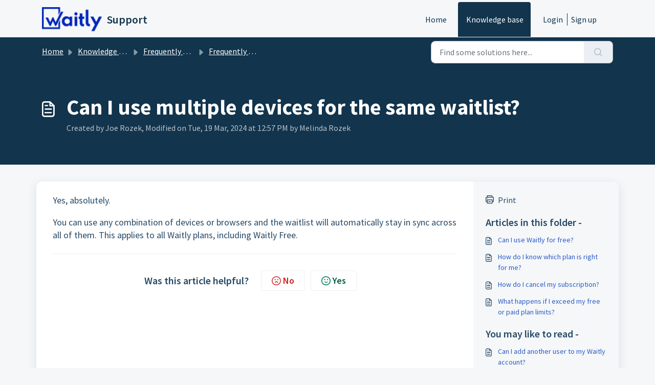

--- FILE ---
content_type: application/javascript
request_url: https://support.waitly.com/assets/cdn/portal/scripts/single-solution.js
body_size: 9903
content:
(window.webpackJsonp=window.webpackJsonp||[]).push([[110,102],{0:function(e,t,n){"use strict";function r(e,t){var n=Object.keys(e);if(Object.getOwnPropertySymbols){var r=Object.getOwnPropertySymbols(e);t&&(r=r.filter(function(t){return Object.getOwnPropertyDescriptor(e,t).enumerable})),n.push.apply(n,r)}return n}function i(e){for(var t=1;t<arguments.length;t++){var n=null!=arguments[t]?arguments[t]:{};t%2?r(Object(n),!0).forEach(function(t){f()(e,t,n[t])}):Object.getOwnPropertyDescriptors?Object.defineProperties(e,Object.getOwnPropertyDescriptors(n)):r(Object(n)).forEach(function(t){Object.defineProperty(e,t,Object.getOwnPropertyDescriptor(n,t))})}return e}function o(e){"loading"!==document.readyState?e():document.addEventListener("DOMContentLoaded",e)}function a(){var e,t=navigator,n=t.userAgent;return n.match(/chrome|chromium|crios/i)?e="chrome":n.match(/firefox|fxios/i)?e="firefox":n.match(/safari/i)?e="safari":n.match(/opr\//i)?e="opera":n.match(/edg/i)&&(e="edge"),e}function c(e){var t=arguments.length>1&&void 0!==arguments[1]?arguments[1]:"/support/",n=new URL(window.location.href).pathname,r=n.split(t)[0];return r?"".concat(r).concat(e):e}function s(e,t,n){var r=e.hasAttribute("disabled"),i=JSON.stringify(t)!==JSON.stringify(n);i?r&&e.removeAttribute("disabled"):!r&&e.setAttribute("disabled",!0)}n.d(t,"i",function(){return o}),n.d(t,"d",function(){return y}),n.d(t,"p",function(){return g}),n.d(t,"w",function(){return w}),n.d(t,"r",function(){return _}),n.d(t,"M",function(){return k}),n.d(t,"K",function(){return S}),n.d(t,"t",function(){return x}),n.d(t,"I",function(){return E}),n.d(t,"F",function(){return O}),n.d(t,"b",function(){return L}),n.d(t,"k",function(){return j}),n.d(t,"f",function(){return A}),n.d(t,"O",function(){return T}),n.d(t,"A",function(){return I}),n.d(t,"o",function(){return M}),n.d(t,"x",function(){return N}),n.d(t,"D",function(){return m}),n.d(t,"C",function(){return v}),n.d(t,"m",function(){return P}),n.d(t,"J",function(){return q}),n.d(t,"B",function(){return C}),n.d(t,"n",function(){return V}),n.d(t,"e",function(){return B}),n.d(t,"l",function(){return H}),n.d(t,"j",function(){return D}),n.d(t,"c",function(){return F}),n.d(t,"z",function(){return z}),n.d(t,"h",function(){return R}),n.d(t,"N",function(){return J}),n.d(t,"L",function(){return s}),n.d(t,"q",function(){return U}),n.d(t,"s",function(){return $}),n.d(t,"E",function(){return W}),n.d(t,"a",function(){return a}),n.d(t,"y",function(){return c}),n.d(t,"u",function(){return Y}),n.d(t,"g",function(){return G}),n.d(t,"H",function(){return K}),n.d(t,"v",function(){return X}),n.d(t,"G",function(){return ee});var u=n(1),l=n.n(u),d=n(9),f=n.n(d),p=n(16),h=n(2),m=function(e){var t=document.createElement("div");return t.textContent=e,t.innerHTML.replace(/"/g,"&quot;")},v=function(e){try{return encodeURIComponent(e)}catch(t){return e}},g=function(){return window.localStorage.getItem("recentSearches")?JSON.parse(window.localStorage.getItem("recentSearches")):[]},y=function(){localStorage.setItem("recentSearches","")},b=function(){return window.store.currentLocale||window.store.defaultLocale},w=function(){var e=document.querySelector(".fw-recent-searches"),t=g();e.innerHTML=t.map(function(e){return'<li><a class="ps-32 line-clamp-2" href="/'.concat(b(),"/support/search?term=").concat(v(e),'">').concat(m(e),"</a></li>")}).join("")},_=function(e,t){return e&&e.classList.contains(t)},k=function(e){var t=[].concat(e);t.forEach(function(e){e&&e.classList.toggle("d-none")})},S=function(e){var t=arguments.length>1&&void 0!==arguments[1]?arguments[1]:"primary",n=[].concat(e);n.forEach(function(e){_(e,"btn-".concat(t))?e.classList.replace("btn-".concat(t),"btn-outline-".concat(t)):e.classList.replace("btn-outline-".concat(t),"btn-".concat(t))})},x=function(e){var t=[].concat(e);t.forEach(function(e){e&&!e.classList.contains("d-none")&&e.classList.add("d-none")})},E=function(e){var t=[].concat(e);t.forEach(function(e){e&&e.classList.contains("d-none")&&e.classList.remove("d-none")})},O=function(e,t){Object.keys(t).forEach(function(n){e.setAttribute(n,t[n])})},L=function(e){var t=document.createElement("input");O(t,{type:"hidden",name:"authenticity_token",value:window.csrfToken}),e.appendChild(t)},j=function(e,t){return fetch(e,i(i({},t),{},{headers:{"X-CSRF-Token":window.csrfToken}}))},A=function(e){var t=arguments.length>1&&void 0!==arguments[1]?arguments[1]:300,n=null;return function(){for(var r=arguments.length,i=new Array(r),o=0;r>o;o++)i[o]=arguments[o];clearTimeout(n),n=setTimeout(function(){e.apply(void 0,i)},t)}},T=function(e,t){e&&e.addEventListener("change",function(e){var t={};t[e.target.id]=e.target.value,Object(h.d)(e.target,Object(h.a)(e.target),t)}),t&&EventManager.on("click",t,function(){return e.dataset.formChanged=!1,Object(h.c)(e,Object(h.b)(e))?Promise.resolve():Promise.reject()})},I=function(e){[].concat(l()(e.querySelectorAll(".form-group .form-control")),l()(e.querySelectorAll(".form-group .form-check-input"))).forEach(function(e){_(e,"invalid")&&(e.classList.remove("invalid"),"checkbox"===e.type?(e.nextElementSibling.nextElementSibling.classList.remove("d-block"),e.nextElementSibling.nextElementSibling.classList.add("d-none")):(e.nextElementSibling.classList.remove("d-block"),e.nextElementSibling.classList.add("d-none")))})},M=function(e){return e.charCode?e.charCode:e.keyCode?e.keyCode:e.which?e.which:0},N=function(e){var t=M(e);return t>=48&&57>=t||t>=65&&90>=t||t>=96&&105>=t||8===t||32===t?!0:!1},q=function(e,t){return sessionStorage.setItem(e,JSON.stringify(t))},P=function(e){return sessionStorage.getItem(e)?JSON.parse(sessionStorage.getItem(e)):void 0},C=function(e){return sessionStorage.removeItem(e)},V=function(e){var t=["Bytes","KB","MB","GB","TB"];if(!e)return"0 Byte";var n=parseInt(Math.floor(Math.log(e)/Math.log(1024)));return"".concat(Math.round(e/Math.pow(1024,n),2)," ").concat(t[n])},B=function(e){return e.replace(/[A-Z]/g,function(e,t){return(0!==t?"-":"")+e.toLowerCase()})},H=function(e,t){for(var n=arguments.length>2&&void 0!==arguments[2]?arguments[2]:null;e&&e.tagName!==t.toUpperCase();){if(n&&e.tagName===n)return null;e=e.parentElement}return e},D={email:{presence:!0,email:!0}},F=50,z=function(){var e=arguments.length>0&&void 0!==arguments[0]?arguments[0]:[],t={},n=new URLSearchParams(document.location.search);return n.forEach(function(n,r){var i=decodeURIComponent(n);e.includes(r)||(r in t?t[r].push(i):t[r]=[i])}),t},R=function(e){return JSON.parse(JSON.stringify(e))},J=function(e){if(window.history.replaceState){var t="".concat(window.location.protocol,"//").concat(window.location.host).concat(window.location.pathname,"?").concat(e);window.history.replaceState({path:t},"",t)}},U=function(e){return"choicesInstance"in e},$=function(e){return"_flatpickr"in e},W=function(e){return e.offsetHeight+e.scrollTop>=e.scrollHeight},Z=function(e,t){var n=e.getAttribute("aria-describedby");n&&!t.getAttribute("aria-describedby")&&t.setAttribute("aria-describedby",n)},Y=function(e){var t={altInput:!0,altInputClass:"form-control alt-flatpickr-input",altFormat:"j M, Y",dateFormat:"Y-m-d",locale:window.I18n.t("portal_js_translations.flatpickr_translations"),onReady:function(e,t,n){n.altInput&&n.input&&Z(n.input,n.altInput)}};e.querySelectorAll('input[type="date"]').forEach(function(e){Object(p.a)(e,t)})},G=function(e){try{var t=e?String(e):"";return t.replace(/&lt;?/g,"<").replace(/&gt;?/g,">")}catch(n){return e}},K=function(e){var t,n,r,i,o,a,c;if(null!==e&&void 0!==e&&null!==(t=e.defaults)&&void 0!==t&&t.options){null!==(n=window)&&void 0!==n&&null!==(r=n.store)&&void 0!==r&&null!==(i=r.portalLaunchParty)&&void 0!==i&&i.enableStrictSearch&&(e.defaults.options.searchFields=["label"],e.defaults.options.fuseOptions={threshold:.1,ignoreLocation:!0,distance:1e3});var s=null===(o=window)||void 0===o?void 0:null===(a=o.store)||void 0===a?void 0:null===(c=a.portalLaunchParty)||void 0===c?void 0:c.homepageNavAccessibilityEnabled,u=document.getElementById("navbarContent");s&&u&&u.classList.add("home_nav_accessibility_lp")}},Q=["notice","warning","error"],X=function(){setTimeout(function(){Q.forEach(function(e){var t=document.querySelector("#".concat(e,".alert"));t&&t.focus()})},500)},ee=function(e){var t=e.containerOuter.element,n=t.closest(".form-group");if(n){var r=n.querySelector("div.invalid-feedback"),i=r&&r.id;i&&!t.getAttribute("aria-describedby")&&t.setAttribute("aria-describedby",i)}}},153:function(e,t,n){"use strict";function r(e){return i.apply(this,arguments)}function i(){return i=a()(s.a.mark(function e(t){var n,r,i;return s.a.wrap(function(e){for(;;)switch(e.prev=e.next){case 0:if(t.preventDefault(),n=d.value,r=!0,!l||"true"!==n){e.next=7;break}return l.contentWindow.recaptchaV3(),e.next=7,new Promise(function(e){return setTimeout(e,700)});case 7:if(g(),i=document.querySelector("#g-recaptcha-response"),l&&(!i||i.value&&!i.value.length)&&(v(),r=!1),r){e.next=14;break}return e.abrupt("return",h?Promise.reject():t.stopImmediatePropagation());case 14:return e.abrupt("return",h?Promise.resolve():p.requestSubmit());case 15:case"end":return e.stop()}},e)})),i.apply(this,arguments)}n.r(t);var o=n(19),a=n.n(o),c=n(5),s=n.n(c),u=n(0),l=document.getElementById("recaptcha-frame"),d=document.getElementById("enterprise_enabled"),f=document.querySelector("#helpdesk_ticket_captcha-error"),p=d?d.form:null,h=window.EventManager?!0:!1,m=h?"d-none":"hide",v=function(){f.classList.remove(m)},g=function(){f.classList.add(m)};p&&(g(),h?Object(u.i)(function(){EventManager.on("submit",p,r)}):(l.onload=function(){console.log("recaptchaFrame loading"),captchaModule(l)},l.contentDocument&&"complete"==l.contentDocument.readyState&&(console.log("recaptchaFrame loaded completely"),captchaModule(l)),jQuery("[type=submit]",p).click(r)))},2:function(e,t,n){"use strict";n.d(t,"b",function(){return p}),n.d(t,"a",function(){return f}),n.d(t,"c",function(){return m}),n.d(t,"d",function(){return h});var r=n(3),i=n.n(r),o=n(1),a=n.n(o),c=n(10),s=n.n(c),u=function(e){var t=arguments.length>1&&void 0!==arguments[1]?arguments[1]:{},n=t;switch(e.type){case"email":""!==e.value&&(n.email={message:window.I18n.translate("portal_validation.email")});break;case"url":""!==e.value&&(n.url={message:window.I18n.translate("portal_validation.url")});break;case"text":""!==e.value&&(e.dataset.decimal||e.dataset.number)&&(e.dataset.decimal&&(n.format={pattern:/^-?\d+(\.\d{0,2})?$/i,message:window.I18n.translate("portal_validation.decimal")}),e.dataset.number&&(n.format={pattern:/^-?\d+$/i,message:window.I18n.translate("portal_validation.number")}))}return n},l=function(e,t){if(e){var n=document.getElementById(e),r=document.querySelector(".invalid-feedback.".concat(e));n&&n.classList.add("invalid"),r&&(r.innerHTML=t,r.classList.add("d-block"))}},d=function(e){if(e){var t=document.getElementById(e),n=document.querySelector(".invalid-feedback.".concat(e));t&&t.classList.remove("invalid"),n&&(n.classList.remove("d-block"),n.innerHTML="")}},f=function(e){var t={},n=u(e);return Object.keys(n).length&&(t[e.id]=n),t},p=function(e){var t={};return[].concat(a()(e.querySelectorAll(":not(.d-none).form-group .form-control")),a()(e.querySelectorAll(":not(.d-none).form-check .form-check-input")),a()(e.querySelectorAll(".nested_field :not(.d-none).form-check .form-check-input"))).forEach(function(e){var n=u(e);e.required&&""!==e.id&&(n.presence={message:window.I18n.translate("portal_validation.required"),allowEmpty:!1}),Object.keys(n).length&&(t[e.id]=n)}),t},h=function(e,t,n){d(e.id);var r=s()(n,t,{fullMessages:!1});if(r){var o=i()(r[e.id],1),a=o[0];l(e.id,a)}},m=function(e,t){var n={};[].concat(a()(e.querySelectorAll(":not(.d-none).form-group .form-control")),a()(e.querySelectorAll(":not(.d-none).form-check .form-check-input")),a()(e.querySelectorAll(".nested_field :not(.d-none).form-check .form-check-input"))).forEach(function(e){d(e.id),"checkbox"===e.type?n[e.id]=e.checked?"true":"":"textarea"===e.type&&e.classList.contains("rich-editor")?n[e.id]=e.previousElementSibling.querySelector(".fr-element").innerText:n[e.id]=e.value});var r=s()(n,t,{fullMessages:!1});return r?(e.dataset.errors=!0,Object.entries(r).forEach(function(e){var t=i()(e,2),n=t[0],r=t[1],o=i()(r,1),a=o[0];l(n,a)}),document.querySelector(".invalid").focus(),!1):(e.dataset.errors=!1,!0)}},265:function(e,t,n){"use strict";function r(e,t){var n="undefined"!=typeof Symbol&&e[Symbol.iterator]||e["@@iterator"];if(!n){if(Array.isArray(e)||(n=i(e))||t&&e&&"number"==typeof e.length){n&&(e=n);var r=0,o=function(){};return{s:o,n:function(){return r>=e.length?{done:!0}:{done:!1,value:e[r++]}},e:function(e){throw e},f:o}}throw new TypeError("Invalid attempt to iterate non-iterable instance.\nIn order to be iterable, non-array objects must have a [Symbol.iterator]() method.")}var a,c=!0,s=!1;return{s:function(){n=n.call(e)},n:function(){var e=n.next();return c=e.done,e},e:function(e){s=!0,a=e},f:function(){try{c||null==n["return"]||n["return"]()}finally{if(s)throw a}}}}function i(e,t){if(e){if("string"==typeof e)return o(e,t);var n=Object.prototype.toString.call(e).slice(8,-1);return"Object"===n&&e.constructor&&(n=e.constructor.name),"Map"===n||"Set"===n?Array.from(e):"Arguments"===n||/^(?:Ui|I)nt(?:8|16|32)(?:Clamped)?Array$/.test(n)?o(e,t):void 0}}function o(e,t){(null==t||t>e.length)&&(t=e.length);for(var n=0,r=new Array(t);t>n;n++)r[n]=e[n];return r}function a(e){var t=c();return function(){var n,r=z()(e);if(t){var i=z()(this).constructor;n=Reflect.construct(r,arguments,i)}else n=r.apply(this,arguments);return D()(this,n)}}function c(){if("undefined"==typeof Reflect||!Reflect.construct)return!1;if(Reflect.construct.sham)return!1;if("function"==typeof Proxy)return!0;try{return Boolean.prototype.valueOf.call(Reflect.construct(Boolean,[],function(){})),!0}catch(e){return!1}}function s(e){var t=u();return function(){var n,r=z()(e);if(t){var i=z()(this).constructor;n=Reflect.construct(r,arguments,i)}else n=r.apply(this,arguments);return D()(this,n)}}function u(){if("undefined"==typeof Reflect||!Reflect.construct)return!1;if(Reflect.construct.sham)return!1;if("function"==typeof Proxy)return!0;try{return Boolean.prototype.valueOf.call(Reflect.construct(Boolean,[],function(){})),!0}catch(e){return!1}}function l(e,t){var n="undefined"!=typeof Symbol&&e[Symbol.iterator]||e["@@iterator"];if(!n){if(Array.isArray(e)||(n=d(e))||t&&e&&"number"==typeof e.length){n&&(e=n);var r=0,i=function(){};return{s:i,n:function(){return r>=e.length?{done:!0}:{done:!1,value:e[r++]}},e:function(e){throw e},f:i}}throw new TypeError("Invalid attempt to iterate non-iterable instance.\nIn order to be iterable, non-array objects must have a [Symbol.iterator]() method.")}var o,a=!0,c=!1;return{s:function(){n=n.call(e)},n:function(){var e=n.next();return a=e.done,e},e:function(e){c=!0,o=e},f:function(){try{a||null==n["return"]||n["return"]()}finally{if(c)throw o}}}}function d(e,t){if(e){if("string"==typeof e)return f(e,t);var n=Object.prototype.toString.call(e).slice(8,-1);return"Object"===n&&e.constructor&&(n=e.constructor.name),"Map"===n||"Set"===n?Array.from(e):"Arguments"===n||/^(?:Ui|I)nt(?:8|16|32)(?:Clamped)?Array$/.test(n)?f(e,t):void 0}}function f(e,t){(null==t||t>e.length)&&(t=e.length);for(var n=0,r=new Array(t);t>n;n++)r[n]=e[n];return r}function p(e){var t=Oe.get(e.type);void 0===t&&(t={stringsArray:new WeakMap,keyString:new Map},Oe.set(e.type,t));var n=t.stringsArray.get(e.strings);if(void 0!==n)return n;var r=e.strings.join(ee);return n=t.keyString.get(r),void 0===n&&(n=new ie(e,e.getTemplateElement()),t.keyString.set(r,n)),t.stringsArray.set(e.strings,n),n}function h(){var e=document.querySelector(".fw-nav-wrapper"),t=e?e.offsetHeight:0,n=document.querySelector(".fw-searchbar-wrapper"),r=n?n.offsetHeight:0;return t+r}function m(e){var t;try{t=decodeURIComponent(e).replace("#","")}catch(n){t=e.replace("#","")}var r=document.getElementById(t);if(r){var i=r.getBoundingClientRect().top-document.body.getBoundingClientRect().top-h();window.location.hash=e,window.scrollTo({behavior:"smooth",top:i})}}function v(){var e=document.querySelector(".fw-content--single-article"),t=document.querySelector(".fd-toc");if(e||t){var n=(e||t).querySelectorAll('a[href^="#"]');["click","keypress"].forEach(function(e){n.forEach(function(t){t.addEventListener(e,function(e){if(e.preventDefault(),Object(O.a)(e)===!0){var n=t.hash;m(n)}})})})}}function g(){var e=window.location.hash;m(e)}n.r(t);var y=n(19),b=n.n(y),w=n(3),_=n.n(w),k=n(5),S=n.n(k),x=n(10),E=n.n(x),O=(n(85),n(7)),L=n(0);n(153);Object(L.i)(function(){var e=document.querySelector(".fw-feedback-wrapper"),t=document.querySelector(".fw-feedback-negative-from"),n=document.querySelector(".fw-feedback-positive"),r=document.querySelector(".fw-feedback-negative"),i=document.querySelector(".fw-btn-feedback.fw-no"),o=document.querySelector(".fw-btn-feedback.fw-yes"),a=document.querySelector(".fw-feedback-cancel"),c=document.querySelector(".fw-feedback-send"),s=e&&e.dataset.id,u=function(e,t){e.classList.remove("invalid"),e.nextElementSibling.innerHTML="",e.nextElementSibling.classList.remove("d-block");var n={helpdesk_ticket_email:{presence:{message:window.I18n.translate("portal_validation.required"),allowEmpty:!1},email:{message:window.I18n.translate("portal_validation.email")}}},r=E()({helpdesk_ticket_email:e.value},n,{fullMessages:!1});if(r){t=!1;var i=_()(r[e.id],1),o=i[0];e.classList.add("invalid"),e.nextElementSibling.innerHTML=o,e.nextElementSibling.classList.add("d-block")}return t};if(e&&(window.store.user?Object(L.I)(e):!localStorage["vote_".concat(s,"_").concat(window.store.currentLocale)]&&Object(L.I)(e)),"article_view"===window.store.currentPageName){var l=Object(L.m)("seenArticlesArray"),d=window.location.href.split("/"),f=parseInt(d[d.length-1]).toString();if(l=l||[],l.indexOf(f)>=0){var p=l.indexOf(f);l.splice(p,1)}l.push(f),Object(L.J)("seenArticlesArray",l.slice().splice(-50))}["click","keypress"].forEach(function(r){e&&(i.addEventListener(r,function(r){Object(O.a)(r)===!0&&(Object(L.k)(this.dataset.href,{method:"PUT"}).then(function(){n.remove(),Object(L.M)([e,t])}),!window.store.user&&(localStorage["vote_".concat(s,"_").concat(window.store.currentLocale)]=!0))}),o.addEventListener(r,function(t){Object(O.a)(t)===!0&&(Object(L.k)(this.dataset.href,{method:"PUT"}).then(function(){Object(L.M)([e,n])}),!window.store.user&&(localStorage["vote_".concat(s,"_").concat(window.store.currentLocale)]=!0))}),a.addEventListener(r,function(e){Object(O.a)(e)===!0&&Object(L.M)(t)}))});var h=!0,m=document.querySelector("#helpdesk_ticket_email"),v=document.querySelector(".negative-form.invalid-feedback");v.classList.remove("d-block");var g=document.getElementById("negative-feedback-form"),y=document.getElementById("helpdesk_ticket_description");g.addEventListener("change",function(e){if(h=!0,m&&e.target===m)h=u(m,h);else if(e.target!==y){var t=null!==document.querySelector(".form-check-input:checked");h=t,v.classList.toggle("d-block",!t)}}),g&&EventManager.on("submit",g,function(){function e(e){return n.apply(this,arguments)}var n=b()(S.a.mark(function i(e){var n,o;return S.a.wrap(function(i){for(;;)switch(i.prev=i.next){case 0:if(e.preventDefault(),Object(L.b)(g),m&&(h=u(m,h)),null==document.querySelector(".form-check-input:checked")&&(h=!1,v.classList.add("d-block")),!h){i.next=14;break}return c.setAttribute("disabled",!0),c.innerHTML=window.I18n.t("portal_js_translations.saving"),n=new FormData(g),o=g.action,i.next=11,Object(L.k)(o,{method:"POST",body:n}).then(function(){t.remove(),Object(L.M)(r)});case 11:return i.abrupt("return",Promise.reject());case 14:return i.abrupt("return",Promise.reject());case 15:case"end":return i.stop()}},i)}));return e}())});var j=n(37),A=n(98),T=n.n(A),I=n(4),M=n.n(I),N=n(6),q=n.n(N),P=n(32),C=n.n(P),V=n(11),B=n.n(V),H=n(29),D=n.n(H),F=n(14),z=n.n(F),R=n(22),J=n.n(R),U=new WeakMap,$=function(e){return"function"==typeof e&&U.has(e)},W="undefined"!=typeof window&&null!=window.customElements&&void 0!==window.customElements.polyfillWrapFlushCallback,Z=function(e,t){for(var n=arguments.length>2&&void 0!==arguments[2]?arguments[2]:null,r=arguments.length>3&&void 0!==arguments[3]?arguments[3]:null;t!==n;){var i=t.nextSibling;e.insertBefore(t,r),t=i}},Y=function(e,t){for(var n=arguments.length>2&&void 0!==arguments[2]?arguments[2]:null;t!==n;){var r=t.nextSibling;e.removeChild(t),t=r}},G={},K={},Q=n(1),X=n.n(Q),ee="{{lit-".concat(String(Math.random()).slice(2),"}}"),te="<!--".concat(ee,"-->"),ne=new RegExp("".concat(ee,"|").concat(te)),re="$lit$",ie=function Ze(e,t){M()(this,Ze),this.parts=[],this.element=t;for(var n=[],r=[],i=document.createTreeWalker(t.content,133,null,!1),o=0,a=-1,c=0,s=e.strings,u=e.values.length;u>c;){var l=i.nextNode();if(null!==l){if(a++,1===l.nodeType){if(l.hasAttributes()){for(var d=l.attributes,f=d.length,p=0,h=0;f>h;h++)oe(d[h].name,re)&&p++;for(;p-->0;){var m=s[c],v=se.exec(m)[2],g=v.toLowerCase()+re,y=l.getAttribute(g);l.removeAttribute(g);var b=y.split(ne);this.parts.push({type:"attribute",index:a,name:v,strings:b}),c+=b.length-1}}"TEMPLATE"===l.tagName&&(r.push(l),i.currentNode=l.content)}else if(3===l.nodeType){var w=l.data;if(w.indexOf(ee)>=0){for(var _=l.parentNode,k=w.split(ne),S=k.length-1,x=0;S>x;x++){var E=void 0,O=k[x];if(""===O)E=ce();else{var L=se.exec(O);null!==L&&oe(L[2],re)&&(O=O.slice(0,L.index)+L[1]+L[2].slice(0,-re.length)+L[3]),E=document.createTextNode(O)}_.insertBefore(E,l),this.parts.push({type:"node",index:++a})}""===k[S]?(_.insertBefore(ce(),l),n.push(l)):l.data=k[S],c+=S}}else if(8===l.nodeType)if(l.data===ee){var j=l.parentNode;(null===l.previousSibling||a===o)&&(a++,j.insertBefore(ce(),l)),o=a,this.parts.push({type:"node",index:a}),null===l.nextSibling?l.data="":(n.push(l),a--),c++}else for(var A=-1;-1!==(A=l.data.indexOf(ee,A+1));)this.parts.push({type:"node",index:-1}),c++}else i.currentNode=r.pop()}for(var T=0,I=n;T<I.length;T++){var N=I[T];N.parentNode.removeChild(N)}},oe=function(e,t){var n=e.length-t.length;return n>=0&&e.slice(n)===t},ae=function(e){return-1!==e.index},ce=function(){return document.createComment("")},se=/([ \x09\x0a\x0c\x0d])([^\0-\x1F\x7F-\x9F "'>=/]+)([ \x09\x0a\x0c\x0d]*=[ \x09\x0a\x0c\x0d]*(?:[^ \x09\x0a\x0c\x0d"'`<>=]*|"[^"]*|'[^']*))$/,ue=function(){function e(t,n,r){M()(this,e),this.__parts=[],this.template=t,this.processor=n,this.options=r}return q()(e,[{key:"update",value:function(e){var t,n=0,i=r(this.__parts);try{for(i.s();!(t=i.n()).done;){var o=t.value;void 0!==o&&o.setValue(e[n]),n++}}catch(a){i.e(a)}finally{i.f()}var c,s=r(this.__parts);try{for(s.s();!(c=s.n()).done;){var u=c.value;void 0!==u&&u.commit()}}catch(a){s.e(a)}finally{s.f()}}},{key:"_clone",value:function(){for(var e,t=W?this.template.element.content.cloneNode(!0):document.importNode(this.template.element.content,!0),n=[],r=this.template.parts,i=document.createTreeWalker(t,133,null,!1),o=0,a=0,c=i.nextNode();o<r.length;)if(e=r[o],ae(e)){for(;a<e.index;)a++,"TEMPLATE"===c.nodeName&&(n.push(c),i.currentNode=c.content),null===(c=i.nextNode())&&(i.currentNode=n.pop(),c=i.nextNode());if("node"===e.type){var s=this.processor.handleTextExpression(this.options);s.insertAfterNode(c.previousSibling),this.__parts.push(s)}else{var u;(u=this.__parts).push.apply(u,X()(this.processor.handleAttributeExpressions(c,e.name,e.strings,this.options)))}o++}else this.__parts.push(void 0),o++;return W&&(document.adoptNode(t),customElements.upgrade(t)),t}}]),e}(),le=window.trustedTypes&&trustedTypes.createPolicy("lit-html",{createHTML:function(e){return e}}),de=" ".concat(ee," "),fe=function(){function e(t,n,r,i){M()(this,e),this.strings=t,this.values=n,this.type=r,this.processor=i}return q()(e,[{key:"getHTML",value:function(){for(var e=this.strings.length-1,t="",n=!1,r=0;e>r;r++){var i=this.strings[r],o=i.lastIndexOf("<!--");n=(o>-1||n)&&-1===i.indexOf("-->",o+1);var a=se.exec(i);t+=null===a?i+(n?de:te):i.substr(0,a.index)+a[1]+a[2]+re+a[3]+ee}return t+=this.strings[e]}},{key:"getTemplateElement",value:function(){var e=document.createElement("template"),t=this.getHTML();return void 0!==le&&(t=le.createHTML(t)),e.innerHTML=t,e}}]),e}(),pe=(function(e){function t(){return M()(this,t),n.apply(this,arguments)}B()(t,e);var n=a(t);return q()(t,[{key:"getHTML",value:function(){return"<svg>".concat(C()(z()(t.prototype),"getHTML",this).call(this),"</svg>")}},{key:"getTemplateElement",value:function(){var e=C()(z()(t.prototype),"getTemplateElement",this).call(this),n=e.content,r=n.firstChild;return n.removeChild(r),Z(n,r.firstChild),e}}]),t}(fe),function(e){return null===e||!("object"===J()(e)||"function"==typeof e)}),he=function(e){return Array.isArray(e)||!(!e||!e[Symbol.iterator])},me=function(){function e(t,n,r){M()(this,e),this.dirty=!0,this.element=t,this.name=n,this.strings=r,this.parts=[];for(var i=0;i<r.length-1;i++)this.parts[i]=this._createPart()}return q()(e,[{key:"_createPart",value:function(){return new ve(this)}},{key:"_getValue",value:function(){var e=this.strings,t=e.length-1,n=this.parts;if(1===t&&""===e[0]&&""===e[1]){var r=n[0].value;if("symbol"===J()(r))return String(r);if("string"==typeof r||!he(r))return r}for(var i="",o=0;t>o;o++){i+=e[o];var a=n[o];if(void 0!==a){var c=a.value;if(pe(c)||!he(c))i+="string"==typeof c?c:String(c);else{var s,u=l(c);try{for(u.s();!(s=u.n()).done;){var d=s.value;i+="string"==typeof d?d:String(d)}}catch(f){u.e(f)}finally{u.f()}}}}return i+=e[t]}},{key:"commit",value:function(){this.dirty&&(this.dirty=!1,this.element.setAttribute(this.name,this._getValue()))}}]),e}(),ve=function(){function e(t){M()(this,e),this.value=void 0,this.committer=t}return q()(e,[{key:"setValue",value:function(e){e===G||pe(e)&&e===this.value||(this.value=e,$(e)||(this.committer.dirty=!0))}},{key:"commit",value:function(){for(;$(this.value);){var e=this.value;this.value=G,e(this)}this.value!==G&&this.committer.commit()}}]),e}(),ge=function(){function e(t){M()(this,e),this.value=void 0,this.__pendingValue=void 0,this.options=t}return q()(e,[{key:"appendInto",value:function(e){this.startNode=e.appendChild(ce()),this.endNode=e.appendChild(ce())}},{key:"insertAfterNode",value:function(e){this.startNode=e,this.endNode=e.nextSibling}},{key:"appendIntoPart",value:function(e){e.__insert(this.startNode=ce()),e.__insert(this.endNode=ce())}},{key:"insertAfterPart",value:function(e){e.__insert(this.startNode=ce()),this.endNode=e.endNode,e.endNode=this.startNode}},{key:"setValue",value:function(e){this.__pendingValue=e}},{key:"commit",value:function(){if(null!==this.startNode.parentNode){for(;$(this.__pendingValue);){var e=this.__pendingValue;this.__pendingValue=G,e(this)}var t=this.__pendingValue;t!==G&&(pe(t)?t!==this.value&&this.__commitText(t):t instanceof fe?this.__commitTemplateResult(t):t instanceof Node?this.__commitNode(t):he(t)?this.__commitIterable(t):t===K?(this.value=K,this.clear()):this.__commitText(t))}}},{key:"__insert",value:function(e){this.endNode.parentNode.insertBefore(e,this.endNode)}},{key:"__commitNode",value:function(e){this.value!==e&&(this.clear(),this.__insert(e),this.value=e)}},{key:"__commitText",value:function(e){var t=this.startNode.nextSibling;e=null==e?"":e;var n="string"==typeof e?e:String(e);t===this.endNode.previousSibling&&3===t.nodeType?t.data=n:this.__commitNode(document.createTextNode(n)),this.value=e}},{key:"__commitTemplateResult",value:function(e){var t=this.options.templateFactory(e);if(this.value instanceof ue&&this.value.template===t)this.value.update(e.values);else{var n=new ue(t,e.processor,this.options),r=n._clone();n.update(e.values),this.__commitNode(r),this.value=n}}},{key:"__commitIterable",value:function(t){Array.isArray(this.value)||(this.value=[],this.clear());var n,r,i=this.value,o=0,a=l(t);try{for(a.s();!(r=a.n()).done;){var c=r.value;n=i[o],void 0===n&&(n=new e(this.options),i.push(n),0===o?n.appendIntoPart(this):n.insertAfterPart(i[o-1])),n.setValue(c),n.commit(),o++}}catch(s){a.e(s)}finally{a.f()}o<i.length&&(i.length=o,this.clear(n&&n.endNode))}},{key:"clear",value:function(){var e=arguments.length>0&&void 0!==arguments[0]?arguments[0]:this.startNode;Y(this.startNode.parentNode,e.nextSibling,this.endNode)}}]),e}(),ye=function(){function e(t,n,r){if(M()(this,e),this.value=void 0,this.__pendingValue=void 0,2!==r.length||""!==r[0]||""!==r[1])throw new Error("Boolean attributes can only contain a single expression");this.element=t,this.name=n,this.strings=r}return q()(e,[{key:"setValue",value:function(e){this.__pendingValue=e}},{key:"commit",value:function(){for(;$(this.__pendingValue);){var e=this.__pendingValue;this.__pendingValue=G,e(this)}if(this.__pendingValue!==G){var t=!!this.__pendingValue;this.value!==t&&(t?this.element.setAttribute(this.name,""):this.element.removeAttribute(this.name),this.value=t),this.__pendingValue=G}}}]),e}(),be=function(e){function t(e,r,i){var o;return M()(this,t),o=n.call(this,e,r,i),o.single=2===i.length&&""===i[0]&&""===i[1],o}B()(t,e);var n=s(t);return q()(t,[{key:"_createPart",value:function(){return new we(this)}},{key:"_getValue",value:function(){return this.single?this.parts[0].value:C()(z()(t.prototype),"_getValue",this).call(this)}},{key:"commit",value:function(){this.dirty&&(this.dirty=!1,this.element[this.name]=this._getValue())}}]),t}(me),we=function(e){function t(){return M()(this,t),n.apply(this,arguments)}B()(t,e);var n=s(t);return t}(ve),_e=!1;!function(){try{var e={get capture(){return _e=!0,!1}};window.addEventListener("test",e,e),window.removeEventListener("test",e,e)}catch(t){}}();var ke=function(){function e(t,n,r){var i=this;M()(this,e),this.value=void 0,this.__pendingValue=void 0,this.element=t,this.eventName=n,this.eventContext=r,this.__boundHandleEvent=function(e){return i.handleEvent(e)}}return q()(e,[{key:"setValue",value:function(e){this.__pendingValue=e}},{key:"commit",value:function(){for(;$(this.__pendingValue);){var e=this.__pendingValue;this.__pendingValue=G,e(this)}if(this.__pendingValue!==G){var t=this.__pendingValue,n=this.value,r=null==t||null!=n&&(t.capture!==n.capture||t.once!==n.once||t.passive!==n.passive),i=null!=t&&(null==n||r);r&&this.element.removeEventListener(this.eventName,this.__boundHandleEvent,this.__options),i&&(this.__options=Se(t),this.element.addEventListener(this.eventName,this.__boundHandleEvent,this.__options)),this.value=t,this.__pendingValue=G}}},{key:"handleEvent",value:function(e){"function"==typeof this.value?this.value.call(this.eventContext||this.element,e):this.value.handleEvent(e)}}]),e}(),Se=function(e){return e&&(_e?{capture:e.capture,passive:e.passive,once:e.once}:e.capture)},xe=function(){function e(){M()(this,e)}return q()(e,[{key:"handleAttributeExpressions",value:function(e,t,n,r){var i=t[0];if("."===i){var o=new be(e,t.slice(1),n);return o.parts}if("@"===i)return[new ke(e,t.slice(1),r.eventContext)];if("?"===i)return[new ye(e,t.slice(1),n)];var a=new me(e,t,n);return a.parts}},{key:"handleTextExpression",value:function(e){return new ge(e)}}]),e}(),Ee=new xe,Oe=new Map,Le=new WeakMap,je=function(e,t,n){var r=Le.get(t);void 0===r&&(Y(t,t.firstChild),Le.set(t,r=new ge(Object.assign({templateFactory:p},n))),r.appendInto(t)),r.setValue(e),r.commit()};"undefined"!=typeof window&&(window.litHtmlVersions||(window.litHtmlVersions=[])).push("1.4.1");var Ae,Te,Ie,Me,Ne,qe,Pe,Ce=function(e){for(var t=arguments.length,n=new Array(t>1?t-1:0),r=1;t>r;r++)n[r-1]=arguments[r];return new fe(e,n,"html",Ee)},Ve={baseUrl:"/api/_/email-bots",get filterUrl(){return"".concat(window.origin).concat(this.baseUrl,"/").concat(window.store.currentLocale,"/support/bot_responses/filter")},get updateUrl(){return"".concat(window.origin).concat(this.baseUrl,"/").concat(window.store.currentLocale,"/support/bot_responses/update_response")}},Be=new URLSearchParams(document.location.search),He=Be.get("query_id")||!1,De=window.store.article.id,Fe=function(e){var t=e.target,n="SPAN"!==t.tagName?t.dataset:t.parentElement.dataset,r=n.useful;fetch(Ve.updateUrl,{method:"PUT",headers:{"Content-Type":"application/x-www-form-urlencoded;charset=UTF-8"},body:"useful=".concat(r,"&query_id=").concat(He,"&solution_id=").concat(De)}).then(function(e){return e.json()}).then(function(e){e.other_articles&&"false"===r?je($e("suggestionsMsg",e.other_articles),Pe):"false"===r?je($e("failureMsg"),Pe):je($e("successMsg"),Pe)})},ze=Ce(Ae||(Ae=T()(['\n  <p class="semi-bold fs-20">','</h5>\n  <p class="fs-16">','</p>\n  <div class="mt-8 pt-8">\n    <button type="button" class="btn btn-default btn-sm fw-btn-yes" data-useful="true" @click=',"><span class='icon-strongly-agree me-4'></span> ",'</button>\n    <button type="button" class="btn btn-default btn-sm fw-btn-no" data-useful="false" @click=',"><span class='icon-strongly-disagree me-4'></span> ","</button>\n  </div>\n"])),window.I18n.t("portal_js_translations.email_bot.heading"),window.I18n.t("portal_js_translations.email_bot.sub_text"),Fe,window.I18n.t("portal_js_translations.email_bot.cta_yes"),Fe,window.I18n.t("portal_js_translations.email_bot.cta_no")),Re=Ce(Te||(Te=T()(['\n  <div class="fw-success-msg text-center">\n    <span class="icon-strongly-agree fs-24"></span>\n    <p class="fs-16 semi-bold">',"</p>\n  </div>\n"])),window.I18n.t("portal_js_translations.email_bot.success_msg")),Je=Ce(Ie||(Ie=T()(['\n  <div class="fw-failure-msg text-center">\n    <span class="icon-strongly-disagree fs-24"></span>\n    <p class="fs-16 semi-bold">',"</p>\n  </div>\n"])),window.I18n.t("portal_js_translations.email_bot.failure_msg")),Ue=function(e){
return Ce(Me||(Me=T()(['\n  <div class="fw-suggestion-msg">\n    <p class="fs-16 semi-bold mb-16">',"</p>\n    <ul>\n      ","\n    </ul>\n  </div>\n"])),window.I18n.t("portal_js_translations.email_bot.other_articles"),e.map(function(e){return Ce(Ne||(Ne=T()(['<li class="fs-16 mb-8"><a href="',"?query_id=",'">',"</a></li>"])),e.url,He,e.title)}))},$e=function(e){var t=arguments.length>1&&void 0!==arguments[1]?arguments[1]:[];return Ce(qe||(qe=T()(['\n<div class="position-fixed p-3 fw-bots-popup-wrapper z-index-11">\n  <div class="toast show" role="alert" aria-live="assertive" aria-atomic="true">\n    <div class="toast-body p-16">\n',"\n    </div>\n  </div>\n</div>\n"])),function(){var n=ze;return"successMsg"===e?n=Re:"failureMsg"===e?n=Je:"suggestionsMsg"===e&&(n=Ue(t)),n}())},We=function(){He&&fetch("".concat(Ve.filterUrl,"?query_id=").concat(He,"&solution_id=").concat(De),{method:"GET"}).then(function(e){return e.json()}).then(function(e){if(!e.ticket_closed&&!e.positive_feedback){var t=document.createElement("div");t.id="bot-widget",Pe=document.body.appendChild(t),!e.useful&&e.other_articles?je($e("suggestionsMsg",e.other_articles),Pe):void 0===e.useful&&je($e("helpfulArticle"),Pe)}})};Object(L.i)(We());n(80);window.addEventListener("load",function(){"firefox"!==Object(L.a)()&&g()}),Object(L.i)(function(){v(),Object(j.a)(".fw-content--single-article"),"firefox"===Object(L.a)()&&g()})},37:function(e,t,n){"use strict";function r(e){var t=arguments.length>1&&void 0!==arguments[1]?arguments[1]:[],n=0,r=t.length>0?"".concat(e," img").concat(t.join(", ".concat(e," img"))):"".concat(e," img"),o=document.querySelectorAll(r),a=document.querySelector(".fw-lightbox-actions"),c=a.querySelector(".fw-prev"),s=a.querySelector(".fw-next"),u=a.querySelector(".fw-download"),l=document.querySelector(".fw-lightbox-gallery"),d=new i.b(l),f=l.querySelector("#fw-lightbox-preview"),p=l.querySelector(".fw-loading"),h=a.querySelector("#fw-ligthbox-count"),m=[],v=0,g=function(){p.classList.add("d-none"),f.classList.remove("d-none")},y=function(){p.classList.remove("d-none"),f.classList.add("d-none")},b=function(){h.innerHTML="".concat(v+1," ").concat(window.I18n.translate("portal_js_translations.lightbox.of")," ").concat(m.length)},w=function(){y(),f.setAttribute("src",m[v].src),f.setAttribute("alt",m[v].alt),f.complete?g():f.addEventListener("load",g),m[v].id?(u.setAttribute("href","/helpdesk/attachments/".concat(m[v].id,"?download=true")),u.classList.remove("d-none")):u.classList.add("d-none"),b()};o.forEach(function(e){var t=e.parentElement;"A"===t.nodeName||t.classList.contains("fw-attachment-type")||(e.dataset.index=n,e.classList.add("fw-lightbox-img"),m.push({src:e.src,id:e.dataset.id||e.dataset.attachment_id||e.dataset.fileid,alt:e.alt}),e.addEventListener("click",function(e){e.preventDefault(),v=parseInt(e.currentTarget.dataset.index),w(),d.show()}),n++)}),c.addEventListener("click",function(e){e.preventDefault(),v>0&&(v-=1,w())}),s.addEventListener("click",function(e){e.preventDefault(),v<m.length-1&&(v+=1,w())})}var i=n(26);t.a=r},7:function(e,t,n){"use strict";function r(e){var t;if("click"===e.type)t=!0;else if("keypress"===e.type){var n=e.charCode||e.keyCode;(32===n||13===n)&&(t=!0)}else t=!1;return t}t.a=r},80:function(e,t){var n=function(e,t){function n(n){var r=n.data;switch(r.type){case"token":if(t)t(r.token);else{var a="g-recaptcha-response",c=document.getElementById(a);if(!c){var s=jQuery("#recaptcha-frame").closest("form");c=document.createElement("input"),c.type="hidden",c.name=a,c.id=a,s.append(c)}c.value=r.token}break;case"expand":if(e.height=i.expand.height,e.width=i.expand.width,e.scrollIntoView(),r.recaptchaFixEnabled){var u=document.querySelector(".recaptcha-frame").contentWindow,l=u.document.querySelector("div:last-child div:last-child");l&&(l.style.height=o)}break;case"minimize":e.height=i.minimize.height,e.width=i.minimize.width}}var r={};r.channel=new MessageChannel,r.channel.port1.onmessage=n,e.contentWindow.postMessage("init",window.location.origin,[r.channel.port2]),"MutationObserver"in window||(e.style.resize="both");var i={minimize:{height:"100px",width:"320px"},expand:{height:"500px",width:"350px"}},o="490px"};window.onload=function(){var e=document.getElementById("recaptcha-frame");return e&&"false"!==e.dataset.selfinvoke?void n(e):!0}},85:function(e,t,n){"use strict";var r=n(88),i=n.n(r),o=n(117),a=(n.n(o),n(118)),c=(n.n(a),n(119)),s=(n.n(c),n(120)),u=(n.n(s),n(121)),l=(n.n(u),n(122)),d=(n.n(l),n(123)),f=(n.n(d),n(124)),p=(n.n(f),n(125)),h=(n.n(p),n(126)),m=(n.n(h),n(127)),v=(n.n(m),n(128)),g=(n.n(v),n(129)),y=(n.n(g),n(130)),b=(n.n(y),n(131)),w=(n.n(b),n(132)),_=(n.n(w),n(133)),k=(n.n(_),n(134)),S=(n.n(k),n(135)),x=(n.n(S),n(136)),E=(n.n(x),n(137)),O=(n.n(E),n(138)),L=(n.n(O),n(139)),j=(n.n(L),n(140)),A=(n.n(j),n(141)),T=(n.n(A),n(142)),I=(n.n(T),n(0));Object(I.i)(function(){document.querySelectorAll('[rel="highlighter"]').forEach(function(e){var t=e.dataset.codeBrush;if(void 0!==t){var n=e.innerHTML;e.innerHTML='<code class="language-'.concat(t,'">').concat(n,"</code>")}}),i.a.highlightAll()})},98:function(e,t){function n(e,t){return t||(t=e.slice(0)),Object.freeze(Object.defineProperties(e,{raw:{value:Object.freeze(t)}}))}e.exports=n,e.exports["default"]=e.exports,e.exports.__esModule=!0}},[[265,0]]]);